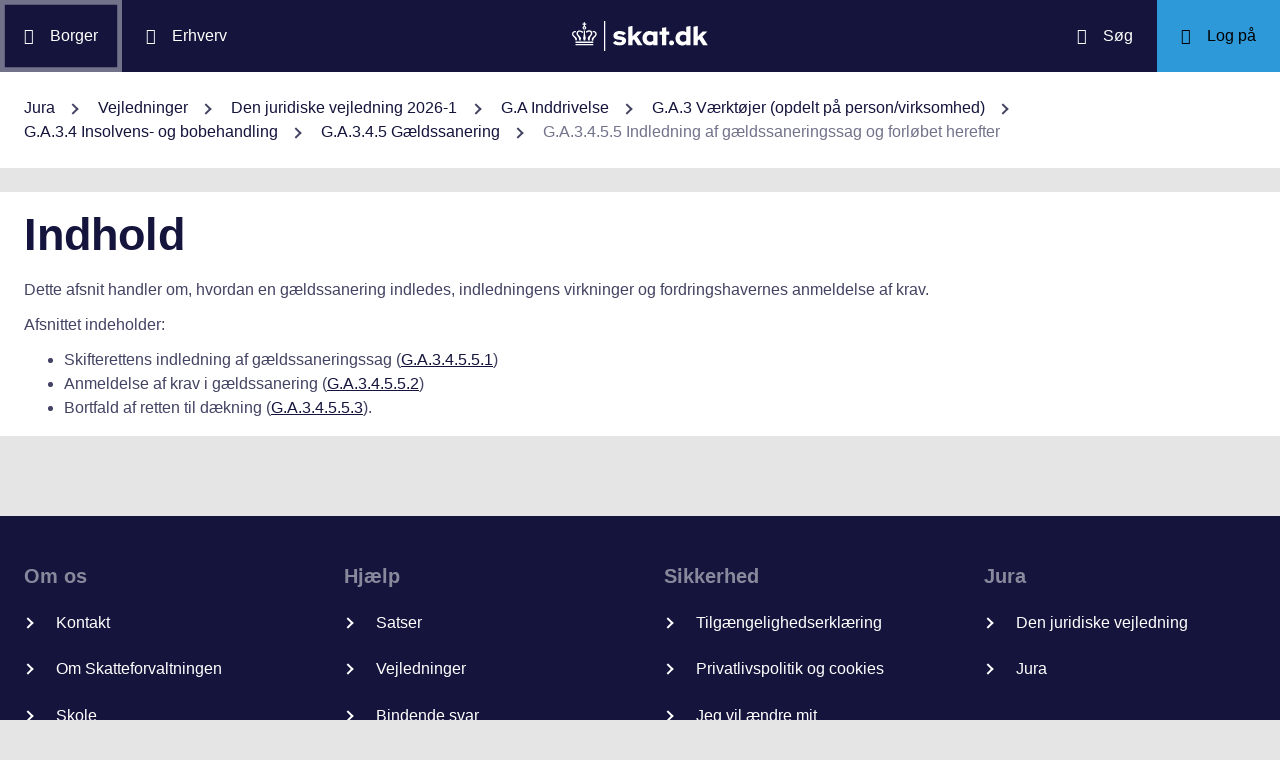

--- FILE ---
content_type: application/javascript
request_url: https://info.skat.dk/js/standard.js?v=15
body_size: 39225
content:
/* ==========================================================================
    Standard functions used via portal - first 2 used by data.aspx
    v 1.1: fancybox added (use when config.fancybox is empty) + openClose/emailObfuscation.
    v 1.2:  JNA 16-jun-17 linkHandler added
    v 1.3:  JNA 29-aug-17 local build rebuild
    v 1.4:  JNA 31-aug-17 largeTables moved from independant to here
    v 1.5:  JNA 31-aug-17 useDictionary added
    v 1.6:  JNA 21-sep-17 fancybox ajax rework
    v 1.7:  Mikkel Askjær 16-okt-17 added skatModal
    v 1.8:  JNA  3-nov-17 ajaxLink added
    v 1.9:  JNA 22-nov-17 glossary added iframe class
    v 1.10: JNA  7-dec-17 dictionary added data-oid/data-lang variant (for explicit markup)
    v 1.11: JNA 18-dec-17 console check at top for IE detection
    v 1.12: JNA  4-jan-18 glossary moved to glossary.js
    v 1.13: JNA 10-jan-18 className integration
    v 1.14: JNA 15-jan-18 chatbot functionality added + linkHandler cleanup
    v 1.15: JNA 22-jan-18 video/audio linkHandler added
    v 1.16: JNA  8-feb-18 chatbot added
    v 1.17: JNA 22-feb-18 config.js enabled
    v 1.18: Janus 9-sep-18 ScrollTo added
    v 1.19: JNA 18-sep-18 debug added to missing webtrends calls
    v 1.20: JNA  9-oct-18 useScrollTo added
    v 1.21: JNA 20-oct-18 added lang to suggest
    v 1.22: JNA  6-nov-18 button click event added and linkHandler expanded with all attributes
    v 1.23: JNA  7-nov-18 standardEvents added
    v 1.24: JNA 27-nov-18 ScrollTo extended with className check
    v 1.25: JNA  4-dec-18 button must have data-stat=1 for activation
    v 1.26: JNA  5-dec-18 button extended with ".Angular-wrapper button" to fetch angular projects
    v 1.27: JNA 11-dec-18 check for empty $link.attributes
    v 1.28: JNA  9-jan-19 data-stat='any stat value' added for usage anywhere
    v 1.29: JNA 11-jan-19 data-jump added for linkHandler
    v 1.30: JNA 15-jan-19 dictionary default + check for config
    v 1.31: JNA 25-mar-19 ScrollTo added bs4 support
    v 1.32: JNA 23-apr-19 uselinkHandler added
    v 1.33: JNA 29-apr-19 index add
    v 1.34: JNA 15-may-19 avoid ScrollTo when using data-url
    v 1.35: JNA 29-aug-19 added responsive tables
    v 1.36: JNA 30-aug-19 suggest move to namespace
    v 1.37: JNA  2-sep-19 aria-labelledby removed from dialog
    v 1.38: JNA 29-maj-20 replaceQueryParam zero fix (hist=0)
    v 1.39: JNA  4-jun-20 vngage check
    v 1.40: JNA  1-sep-20 reportSelectTop
    v 1.41: JNA  6-oct-20 ScrollTo fix for opening fan
    v 1.42: JNA 14-oct-20 ScrollTo removed second parameter
    v 1.43: JNA 21-jan-21 ScrollTo fix for normal hashtags
    v 1.44: JNA  9-mar-21 CookieConsent added
    v 1.45: JNA  9-aug-21 replaceQueryParam fix
    v 1.46: JNA  1-sep-21 reportHistory0 added
    v 1.47: JNA  2-sep-21 data-url added
    v 1.48: JNA  7-sep-21 replaceQueryParam fix (again)
    v 1.49: JNA 13-sep-21 data-click added for changing value
    v 1.50: JNA 27-okt-21 docreader support
    v 1.51: JNA  8-feb-22 history back
    v 1.52: JNA  1-apr-22 data-stat removed (using statxx.js edition)
    v 1.53: JNA  4-apr-22 indexToggle added
    v 1.54: JNA  5-apr-22 chat removed
    v 1.55: JNA  4-may-22 searchModalMaster removed
    v 1.56: JNA 30-aug-22 some jquery things removed + useOpenClose/openCloseToggleMaster
    v 1.57: JNA 19-okt-22 jquery ready fallback
    v 1.58: JNA 28-mar-23 history fix
    v 1.59: JNA 19-jun-23 history fix again (#reportHistory1)
    v 1.60: JNA 18-aug-23 added audio/video linkHandler
    v 1.61: JNA 12-sep-23 suggest added extra parameter
    v 1.62: JNA  3-okt-23 removed reportHistory99 (used/handled by datatable.js)
    v 1.63: JNA 22-mar-24 added reportHistory98 (tabs edition)
    v 1.64: JNA 15-oct-24 reportHistory0 added (oid 12708)
    v 1.65: JNA  6-jan-25 webtrends removed
    v 1.66: JNA  1-apr-25 loadtext added (iframe alternative)
   ========================================================================== */
if (typeof console === "undefined") { // this codebit is for IE
    this.console = {
        log: function () { },
        info: function () { },
        error: function () { },
        warn: function () { }
    };
}
var standard = {
    trc: true,                      // Set this for trace mode
    debug: true,                    // Set this in debug mode
    useFancybox: false,             // Use fancybox or useBSModal? (don't use both)
    useBSModal: true,               // Use Bootstrap modal or useFancybox?
    useDictionary: true,            // Use dictionary mode? (use glossary.js)
    useEmailObfuscation: true,      // decrypt each encrypted mailto tag
    useGoogleAnalytics: false,      // Only applicable for linkHandler (onclick triggered events). google analytics must be activated via normal key.
    useLargeTables: false,          // enable extra tag for large tables (ain't finished)
    useScrollTo: true,              // Use builtin ScrollTo functionality
    uselinkHandler: true,          // deaktivate linkHandler?
    useResponsivetables: true,      // Activating bootstrap responsive table mode?
    standardEvents: true,           // Act on all buttons?
    useClick: true,                 // Use setClick tech? Also set library.config.useClick=1
    docreader: false,               // Use docreader for all getfile.aspx links
    emailObfuscation: function () {
        if (standard.debug) console.info('standard.emailObfuscation activated');
        String.prototype.dcod = function () {
            return this.replace(/[a-zA-Z]/g, function (c) {
                return String.fromCharCode((c <= "Z" ? 90 : 122) >= (c = c.charCodeAt(0) + 13) ? c : c - 26);
            });
        };
        $('a[href^="mail2:"]').each(function () {
            var $email = $(this);
            var $href = $email.attr("href");
            var $base = $href.substring(8).replace('f[ngk]a', '@');
            var address = $base.dcod();
            $email.html('<a href="mailto:' + address + '">' + $email.text() + '</a>');
            if (standard.trc) console.log('standard.emailObfuscation', $href + ' --> ' + address);
        });
    },
    fancybox: function () {
        if (standard.debug) console.log('standard.fancybox activated');
        $("a.iframe, a.popup").fancybox({ type: 'iframe' });
        //$("a.ajax").fancybox({ type: 'ajax' });
        $(document).on('click', 'a.ajax', function (e) {
            var url = $(this).attr('href');
            url = standard.ajaxLink(url);
            if (url !== undefined) {
                e.preventDefault();

                if (standard.debug) console.log('standard.fancybox ajax click', url);
                $.fancybox({
                    href: url,
                    maxWidth: 500,
                    type: 'ajax'
                });
            }
        });
    },
    dictionaryFB: function (url) {
        if (standard.debug) console.log('standard.dictionaryFB click', url);
        $.fancybox({
            href: url,
            maxWidth: 500,
            type: 'ajax'
        });
    },
    dictionary: function () {
        if (standard.debug) console.log('standard.dictionary activated + using fancybox');
        $(document).on('click', 'span.dictionary', function (e) {
            if ($(this).data('url') !== undefined) {
                e.preventDefault();
                //$(this).attr('target', '_blank');
                //var url = 'text.aspx?oid=' + $(this).attr('data-oid');
                //if ($('#clang').val() != 'da') url += '&lang=' + $('#clang').val();
                standard.dictionaryFB($(this).attr('data-url'));
            } else if ($(this).data('oid') !== undefined) {
                e.preventDefault();
                standard.dictionaryFB(standard.getDictionaryUrl($(this)));    //'text.aspx?oid=' + $(this).attr('data-oid') + '&lang=' + $(this).attr('data-lang');
            }
        });
    },
    getDictionaryUrl: function ($link) {
        var url = 'text.aspx?oid=' + $link.data('oid') + '&lang=' + $link.data('lang');
        if ($link.data('url') !== undefined) url = $link.data('url');
        return url;
    },
    largeTables: function () {
        var containerWidth = $("#MPtext").width() - 20;
        if (standard.debug) console.log('standard.largeTables activated', containerWidth);
        var i = 0;
        $("#MPtext > table").each(function () {
            var tblWidth = $(this).width();
            i = i + 1;
            if (tblWidth > containerWidth && !$(this).hasClass("noresponsive")) {
                $(this).hide();
                $(this).parent().append("<a class='popup' href='clean.aspx?oid=" + $('#clientoId').val() + "&vid=" + $('#clientvId').val() + "&i=" + i + "#t" + i + "'><img src='images/enlarge_table.png' alt='Åbn skema i nyt lag' /></a>");
                //$(".enlarge").fancybox();
            }
        });
    },
    exists: function (x) {
        if (typeof (x) === "undefined" || x === null) return false;
        return true;
    },
    // used to add oid/vid dynamically, fx. via lang href.
    addids: function (pgm) {
        var vid = $('#clientvId').val();
        if (vid === 0) vid = '&vid=' + vid; else vid = '';
        location.href = pgm + '&oid=' + $('#clientoId').val();
    },
    ajaxLink: function (url) {
        if (url !== undefined) {
            return url.toLowerCase().replace('skat.aspx?', 'text.aspx?').replace('data.aspx?', 'text.aspx?');
        }
        return url;
    },
    index: function (me, clss) { // called when index (indholdsfortegnelse) is used
        var t;
        if ($(clss).is(':visible')) {
            t = $(me).data('out');
            $(me).attr("aria-expanded", "false");
        } else {
            t = $(me).data('in');
            $(me).attr("aria-expanded", "true");
        }
        if (standard.debug) console.info('standard.index called...' + clss + ', x: ' + $(clss).is(':visible') + ', data: ' + t, me);
        $(me).html(t);
        $(clss).toggle();
    },
    indexToggle: function (me) { // called when index children are used
        var img, t;
        if (standard.debug) console.info('standard.indexToggle src: ' + me.src, me);
        if (me.src.endsWith('images/openCM.gif')) {
            img = "closeCM.gif";
            t = $(me).data('close');
        } else {
            img = "openCM.gif";
            t = $(me).data('open');
        }
        me.src = 'images/' + img;
        me.alt = t;
        me.parentElement.title = t;
    },
    ScrollTo: function (name) { // (called via library.textencap) &i=4 - toggleHdr4u-4
        var ts = $('.collapser[data-id=' + name + ']'); // the bs4 way
        var clk = '.collapser[data-id=' + name + '] > h2 > button[aria-expanded="false"]';
        if (ts.length > 0) {
            if (standard.debug) console.log('standard.ScrollTo name: ' + name + ', length: ' + ts.length + ', clk: ' + clk);
            $("html, body").animate({ scrollTop: ts.offset().top }, 1000); // scroll down using animation
            //if (no !== undefined && !isNaN(no) && clk !== '') $(clk).trigger('click');
            if ($(clk)) {
                $(clk).trigger('click');
                return false;
            }
        } else if(standard.trc)  {
            console.warn('standard.ScrollTo #' + name + ', does not exist!');
        }
        return true;
    },
    responsivetables: function () { // .addClass('table table-bordered')
        $('.MPtext table').not('.MPtext table table, .MPtext .table-responsive table, .calculator table, table.noresponsive')
            .addClass('table table-bordered').wrap('<div class="table-responsive" />');
    },
    ///**
    //* Master sugggest function using jquery (used by searchLeftmenu.ascx & search4u.ascx).
    //* searchPrefix like: data.aspx?oid=search&vid=0
    // Uses jquery-ui-custom.min.js
    //* reference: http://ws.geonames.org/searchJSON - http://testdap.ccta.dk/portal/googleSuggest.aspx
    //*/
    suggest: function (ID, domain, path, searchPrefix, lang, extra) {
        if (extra == undefined) extra = '';
        if (standard.trc) console.info('standard.js suggest: ' + ID + ', domain: ' + domain + ', path: ' + path + ', searchPrefix: ' + searchPrefix + ', lang: ' + lang + ', extra: ' + extra);
        $(function () {
            $(ID).autocomplete({
                source: function (request, response) {
                    $.ajax({
                        url: domain,
                        dataType: "jsonp",
                        contentType: "application/json; charset=utf-8",
                        scriptCharset: "utf-8",
                        data: {
                            path: path,
                            lang: lang,
                            search: encodeURI(request.term) // escape?
                        },
                        success: function (data) {
                            if (standard.debug) console.info('standard.js suggest success: ' + data.d);
                            if (data.d !== null) response(data.d);
                        },
                        error: function (result) {
                            console.error('standard.js suggest - due to unexpected errors we were unable to load data: ' + result); // may occur on simple enter!
                            return false;
                        }
                    });
                },
                minLength: 5,
                loadingClass: "loading",
                autoFill: true,
                select: function (event, ui) { // select value from dropdown list:
                    //$(addID).val(ui.item.value);
                    //console.log('chosen: ' + ui.item.value + ', input: ' + $(event.target).val() + '/' + $(this).val()+', addID: '+addID+': '+$(addID).val());
                    $('#search').val(ui.item.value);        // Set search value in data.aspx
                    //document.forms[0].submit();
                    location.href = searchPrefix + '&q=' + encodeURI(ui.item.value) + extra;
                },
                open: function () {
                    $(this).removeClass("ui-corner-all").addClass("ui-corner-top");
                },
                close: function () {
                    $(this).removeClass("ui-corner-top").addClass("ui-corner-all");
                }
            });
        });
    },
    loadtext: function (url, id) { // Load text as laternative to iframe
        console.info("standard.loadtext url: " + url + ", id: " + id);
        //$("#" + id).load(url);
        fetch(url, {
            method: "POST",
            headers: {
                "Content-Type": "application/x-www-form-urlencoded"
            }
        })
            .then(response => response.json())
            .then(data => {
                document.getElementById(id).innerHTML = `<div class='dynamicContent'>${data.content}</div>`;
            })
            .catch(error => console.error('Error fetching data:', error));
    }
};

var skatModal = {
    hasLightbox: false,
    $skatModal: '',
    $skatModalContent: '',
    $skatModalDialog: '',
    init: function () {
        var elements = 'a.ajax, a.popup, a.iframe, a.video, a.image';
        if (standard.useDictionary) {
            elements += ', span.dictionary';
        }
        if (standard.debug) console.info('skatModal.init activated:', elements);
        $(document).on('click', elements, function (e) {
        //document.querySelector(elements).addEventListener('click', function (e) {
            skatModal.showModal($(this));
            e.preventDefault();
        });
    },
    addLightbox: function () {
        skatModal.$skatModal = $('<div class="modal fade" id="skatLb" tabindex="-1" role="dialog"><div class="modal-dialog" role="document"><div class="modal-content"><div class="modal-header"><button type="button" class="close" data-dismiss="modal" aria-label="Close"><span aria-hidden="true"></span></button></div><div class="modal-body"></div></div></div></div>');
        skatModal.$skatModal.appendTo('body').on('hidden.bs.modal', function (e) {
            skatModal.$skatModalDialog.removeClass(skatModal.$skatModalDialog.data('modal-size'));
            skatModal.$skatModalContent.empty();
        });
        skatModal.$skatModalContent = skatModal.$skatModal.find('.modal-body');
        skatModal.$skatModalDialog = skatModal.$skatModal.find('.modal-dialog');
        skatModal.hasLightbox = true;
    },
    showModal: function ($link) {
        if (!skatModal.hasLightbox) {
            skatModal.addLightbox();
        }

        var modalSize = ($link.hasClass('dictionary')) ? 'modal-md' : 'modal-lg';

        var addContent = function (content) {
            skatModal.$skatModalContent.append(content);
            skatModal.$skatModalDialog.addClass(modalSize).data('modal-size', modalSize);
        };

        var linkUrl = "";

        if ($link.hasClass('dictionary')) { // if .dictionary get URL from function, if anchor tag get URL from href otherwise use data-url
            linkUrl = standard.getDictionaryUrl($link);
            linkHandler('/' + linkUrl, 'dictionary', $link); // manually activate linkHandler for dictionary statistics
        } else if ($link.is('a')) {
            linkUrl = $link.attr('href');
        } else {
            linkUrl = $link.data('url');
        }

        if ($link.hasClass('ajax') || $link.hasClass('popup') || $link.hasClass('dictionary')) {
            linkUrl = standard.ajaxLink(linkUrl);
            $.ajax({
                url: linkUrl
            })
                .done(function (resultHtml) {
                    var bodyContent = resultHtml.replace(/^[\S\s]*<body[^>]*?>/i, "").replace(/<\/body[\S\s]*$/i, "");
                    var $container = $('<div></div>').append(bodyContent);
                    $container.find('link, style, script').remove();
                    $container.find('a').attr('target', '_blank');
                    addContent($container.html());
                });
        } else if ($link.hasClass('iframe')) {
            //linkUrl = document.location.href.substr(0, document.location.href.lastIndexOf("/")) + '/' + linkUrl;
            console.log('skatModal.showModal iframe linkUrl: ' + linkUrl);
            addContent('<iframe frameborder="0" src="' + linkUrl + '" style="width:100%; height: calc(100vh - 150px);"></iframe>');
        } else if ($link.hasClass('video')) {
            var videoType = "video/mp4";
            if (linkUrl.toLowerCase().indexOf('.ogg') > 0) {
                videoType = "video/ogg";
            } else if (linkUrl.toLowerCase().indexOf('.webm') > 0) {
                videoType = "video/webm";
            }
            addContent('<video controls="" autoplay="" name="media" style="width: 100%;"><source src="' + linkUrl + '" type="' + videoType + '"></video>');
        } else if ($link.hasClass('image')) {
            addContent('<img src="' + linkUrl + '" class="img-responsive center-block">');
        }

        skatModal.$skatModal.modal('show');
    }
};

///**
//* Called for google analytics/webtrends
//* called like: onclick="javascript:linkHandler(this.href, 'Outbound link', this);
//* Also sent using className, if it is found and is different from category (and linkHandlerAddClass activated)
//*/
function linkHandler(href, category, $link) {
    var use = standard.uselinkHandler;
    if (use && standard.trc) console.log('standard.js linkHandler "' + category + '", href: ' + href + ', useGoogleAnalytics: ' + standard.useGoogleAnalytics + ', webtrendsAsyncInit: ' + (window.webtrendsAsyncInit !== undefined) + ', class: ' + $link.className + ', id: ' + $link.id, $link); // Displays it all via this!
    if (use && (href !== undefined)) {                // href defined
        //if (window.webtrendsAsyncInit) {    // webtrends statitics: 
        //    var clss = '', args = ["DCS.dcsuri", href, "DCSext.category", category, "DCSext.type", "event"];
        //    //if ($link.className != undefined && $link.className != '') { clss = $link.className; }
        //    if ($link.attributes !== undefined) {
        //        for (var att, i = 0, atts = $link.attributes, n = atts.length; i < n; i++) { // we fetch all attributes and add them to output
        //            att = atts[i];
        //            if (att.nodeValue !== '' && (att.nodeName === 'class' || att.nodeName === 'id' || att.nodeName === 'name' || att.nodeName === 'for' || att.nodeName === 'data-stat' || att.nodeName === 'data-jump' || att.nodeName === 'type' && att.nodeName !== category)) {
        //                args.push('DCSext.' + att.nodeName);
        //                args.push(att.nodeValue);
        //                if (standard.debug) console.log('standard.js linkHandler attribute add: DCSext.' + att.nodeName + ' --> ' + att.nodeValue);
        //            } else {
        //                if (standard.debug) console.warn('standard.js linkHandler excluded attribute ' + att.nodeName + ' --> ' + att.nodeValue);
        //            }
        //        }
        //    }
        //    if ($($link).children().length !== 0) {
        //        var c = $($link).children();
        //        if (standard.debug) console.log('standard.js linkHandler children', c);
        //        if (c.val() !== '') {
        //            args.push('DCSext.value');
        //            args.push(c.val());
        //            if (standard.debug) console.log('standard.js linkHandler attribute add: DCSext.value --> ' + c.val());
        //        }
        //    }
        //    if ($($link).text()!=='' && category!=='textbox') {
        //        args.push('DCSext.text');
        //        if (category === 'dropdown') {
        //            args.push($($link).find(':selected').text().trim());
        //        } else {
        //            args.push($($link).text().trim());
        //            if (standard.debug) console.log('standard.js linkHandler attribute add: DCSext.text --> ' + $($link).text().trim());
        //        }
        //    }
        //    Webtrends.multiTrack({
        //        element: $link,
        //        argsa: args,
        //        delayTime: 20, //delay returning to the caller by 20 milliseconds. This solves a problem with newer versions of Firefox and Chrome were image requests are canceled while changing document locations. By stalling the dispatcher thread just a few milliseconds, it gives the network thread time to warm up and start the download process.
        //        //callback: function (a) { if (standard.trc) console.log('linkHandler callback ok: ', a);},
        //        finish: function (dcsObject, mtrackObject) {
        //            if (standard.trc) console.log('standard.js linkHandler finish ok, argsa: "' + mtrackObject.argsa + '"');
        //        }
        //    });
        //} else if (standard.debug) {
        //    console.log('standard.js linkHandler', 'webtrends not used!');
        //}
        // google analytics:
        if (standard.useGoogleAnalytics) ga('send', 'event', category, $link, href, { 'hitCallback': function () { } });
    } else if (standard.debug && use) {
        console.log('standard.js linkHandler', 'href missing!');
    }
    return false;
}

function cload(oId, vId, x, Id) {
    if (Id === undefined) Id = 'MPtext';
    if (vId === undefined) vId = 0;
    if (x === undefined) x = '';
    if (standard.trc) console.log('standard.js cload Id: ' + Id + ', parms: ' + x + ', oId: ' + oId);
    try {
        $('#clientoId').val(oId);
        $('#clientvId').val(vId);
        $('#' + Id).html('<img src="images/waiting.gif" alt="..." border="0" />');
        $('#' + Id).load('clean.aspx?oid=' + oId + '&vid=' + vId + x);  //x=nostyle
        if ($('#mpCaption').html() !== '') $('#mpCaption').load('captionRefresh.aspx?oid=' + oId + '&vid=' + vId);
    }
    catch (ex) { console.log('standard.js cload error:', ex);}
}

function ajaxload(pgm, Id) {
    if (standard.trc) console.log('standard.js ajaxload Id: ' + Id + ', pgm: ' + pgm);
    try {
        $('#' + Id).show;
        $('#' + Id).html('<img src="images/waiting.gif" alt="..." border="0" />');
        $('#' + Id).load(pgm);
    }
    catch (ex) { console.log('standard.js ajaxload error:', ex);}
}

///** 
//* Important: called by treeindex.ascx to reload scripts (badgets.ascx)
//*/
function ajaxCallback(div) {
    //console.log('ajaxCallback: ' + div.innerHTML);
    //console.log('ajaxCallback: ' + request.responseText);
    //div.innerHTML = request.responseText;
    runScripts(div); //run all scripts now contained in the target div element
}

function runScripts(e) {
    if (e.nodeType !== 1) return; //if it's not an element node, return

    if (e.tagName.toLowerCase() === 'script') {
        eval(e.text); //run the script
        if (standard.trc) console.log('standard.js runScripts: ' + e.text);
    }
    else {
        var n = e.firstChild;
        while (n) {
            if (n.nodeType === 1) runScripts(n); //if it's an element node, recurse
            n = n.nextSibling;
        }
    }
}

///**
//* Forces a reload of all stylesheets by appending a unique query string to each stylesheet URL.
//* Alternate usage by ajax calls to reload stylesheets (leftmenu) - not used!
//*/
//function reloadStylesheets() {
//    var queryString = '?reload=' + new Date().getTime();
//    $('link[rel="stylesheet"]').each(function () {
//        this.href = this.href.replace(/\?.*|$/, queryString);
//        if (standard.trc) console.log('reloadStylesheets: ' + this.href);
//    });
//}

///**
//* Building a video object for IE, sample (oid 80619):
//* <img id="videoPic" alt="" src="getFile.aspx?Id=119879" height="315" width="398" onclick="videoIE($(this),'#t4u','download/Vejledningsstrategi/Jens_og_Martin.mpeg')" />
//* <div id="t4u" />
//*/
function videoIE(idSource, idTarget, data) {
    // console.log($(this).attr('id'));
    data = '<object classid="clsid:22D6F312-B0F6-11D0-94AB-0080C74C7E95" width="398" height="299" data="' + data + '" type="application/x-shockwave-flash"><param name="controller" value="true" /><param name="autoplay" value="true" /><param name="src" value="' + data + '" /><param name="EnableFullScreenControls" value="true"></object>';
    if (standard.trc) console.log('standard.js videoIE idSource ' + idSource + ', idTarget: ' + idTarget + ', data: ' + data);
    $(idSource).hide(); /* we hide the image */
    $(idTarget).html(data).show(); /* we display data in target output */
}

///**
//* call like replaceQueryParam('hist', 1, window.location.href)
//*/
function replaceQueryParam(param, newval, search) {
    var regex = new RegExp("([?;&])" + param + "[^&;]*[;&]?");
    var tmpAnchor = search.split("#"); // has hash value?
    var TheAnchor = tmpAnchor[1];
    if (TheAnchor) search = tmpAnchor[0];
    var query = search.replace(regex, "$1").replace(/&$/, '');
    if (query.endsWith('?')) query = query.substring(0, query.length - 1); // remove ending ?
    if (standard.trc) console.info('standard.js replaceQueryParam param: ' + param + ', newval: ' + newval + ', anchor: ' + TheAnchor + ', len: ' + query.length + ', search: ' + search, query);
    return query + (query.indexOf('?') === -1 ? "?" : "&") + (newval !== '' ? param + "=" + newval : '') + (TheAnchor ? "#" + TheAnchor : '');
}
//var config = { useFancybox: true }
$(function () { // jquery ready functionality
    /* use external file to override settings (fx config.js like var config = {useFancybox: true}) */
    if (typeof (config) !== 'undefined') {
        if (typeof (config.debug) !== 'undefined') {
            standard.debug = config.debug;
            console.info('standard.js debug setup via config: ' + standard.debug);
        }
        if (typeof (config.trc) !== 'undefined') {
            standard.trc = config.trc;
            if (standard.debug) console.info('standard.js trc setup via config: ' + standard.trc);
        }
        if (typeof (config.useFancybox) !== 'undefined') { //  && standard.exists(config.useFancybox)
            standard.useFancybox = config.useFancybox;
            if (standard.debug) console.info('standard.js useFancybox setup via config: ' + standard.useFancybox);
        }
        if (typeof (config.useBSModal) !== 'undefined') {
            standard.useBSModal = config.useBSModal;
            if (standard.debug) console.info('standard.js useBSModal setup via config: ' + standard.useBSModal);
        }
        if (typeof (config.useEmailObfuscation) !== 'undefined') {
            standard.useEmailObfuscation = config.useEmailObfuscation;
            if (standard.debug) console.info('standard.js useEmailObfuscation setup via config: ' + standard.useEmailObfuscation);
        }
        if (typeof (config.useLargeTables) !== 'undefined') {
            standard.useLargeTables = config.useLargeTables;
            if (standard.debug) console.info('standard.js useLargeTables setup via config: ' + standard.useLargeTables);
        }
        if (typeof (config.useDictionary) !== 'undefined') {
            standard.useDictionary = config.useDictionary;
            if (standard.debug) console.info('standard.js useDictionary setup via config: ' + standard.useDictionary);
        }
        if (typeof (config.useResponsivetables) !== 'undefined') {
            standard.useResponsivetables = config.useResponsivetables;
            if (standard.debug) console.info('standard.js useResponsivetables setup via config: ' + standard.useResponsivetables);
        }
        if (typeof (config.useClick) !== 'undefined') {
            standard.useClick = config.useClick;
            if (standard.debug) console.info('standard.js useClick setup via config: ' + standard.useClick);
        }
    }
    /**
    * fancybox implementation: add function and call it when jquery is initialized.
    * jquery.fancybox.pack.js + jquery.fancybox.css must be added manually (via config).
    */
    if (standard.useFancybox && typeof (fancybox) !== 'undefined') {
        try { standard.fancybox(); } catch (ex) { console.error('standard.js fancybox error', ex);}
    }
    if (standard.useBSModal) {
        skatModal.init();
    } else if (standard.useDictionary && standard.useFancybox) {
        try { standard.dictionary(); } catch (ex) { console.error('standard.js dictionary error', ex);}
    }
    if (standard.useEmailObfuscation) standard.emailObfuscation();  // Replace EmailObfuscation with inline mode
    if (standard.useLargeTables) standard.largeTables();            // Use largeTables feature?
    if (standard.useResponsivetables) standard.responsivetables();  // Use responsive tables?
    //$('#searchModalMaster').click(function (e) {                    // add search event here:
    //    if (standard.debug) console.log('standard.js search: ', this);
    //    //$('#siteSearch').delay(2000).focus();
    //    linkHandler(this.href, 'main søg', this);
    //});
    if (standard.standardEvents) { // we hook into document in order to fetch delayed/ajax calls too
        if (standard.debug) console.info('standard.js events activated!');
        //$(document).on('click', 'video', function () { // add video link event here:
        //    if (standard.debug) console.log('video click: ', this);
        //    linkHandler(this.href, 'video', this);
        //});
        //$(document).on('click', 'audio', function () { // add audio link event here:
        //    if (standard.debug) console.log('audio click: ', this);
        //    linkHandler(this.href, 'audio', this);
        //});
        //$(document).on('click', 'button[data-stat=1], .Angular-wrapper button', function () { // add button link event here when data-stat=1:
        //    if (standard.debug) console.log('button click: ', this);
        //    linkHandler(location.href, 'button', this);
        //});
        //$(document).on('click', '[data-stat]', function () { // add event here when data-stat='stat data':
        //    var data = this.getAttribute('data-stat');
        //    if (standard.debug && standard.uselinkHandler) console.info('standard.js data-stat: ' + data, this); // .data('data-stat')
        //    linkHandler(location.href, 'data-stat', this);
        //    //if (typeof statx !== "undefined" && statx.use && data !== '') statx.event(data);
        //});
        $(document).on('click', 'input[type=radio]', function () {
            //if (standard.debug) console.log('radio click: ', this);
            linkHandler(location.href, 'radio', this);
        });
        $(document).on('click', 'input[type=checkbox]', function () {
            //if (standard.debug) console.log('checkbox click: ', this);
            linkHandler(location.href, 'checkbox', this);
        });
        $(document).on('change', 'input[type=text], textarea', function () {
            if (standard.debug && standard.uselinkHandler) console.info('standard.js textbox click: ', this);
            linkHandler(location.href, 'textbox', this);
        });
        $(document).on('change', 'select', function () {
            //if (standard.debug) console.log('select click: ', this);
            linkHandler(location.href, 'dropdown', this);
        });
        $(document).on('change', 'select#reportSelectTop', function () { // report &top=x
            if (standard.debug) console.log('standard.js reportSelectTop change: ' + this.value, this);
            location.href = replaceQueryParam('top', this.value, location.href);
        });
        $(document).on('click', '.CookieConsent.related-link', function () { // activate cookie banner
            if (standard.debug) console.log('standard.js CookieConsent renew', this);
            CookieConsent.renew();
            return false;
        });
        $(document).on('click', '[data-click]', function () { // add event here when data-click='#buttonfaktaboks-1;<span>Læs mere</span>;<span>Læs mindre</span>':
            var data = this.getAttribute('data-click');
            if (standard.debug) console.info('standard.js data-click: ' + data, this);
            if (data.indexOf(';') === -1) {
                $(this).val(data);
            } else {
                var t, val;
                var l = data.split(';');
                if (l.length === 3) {
                    val = $(l[0]).html();
                    if (standard.debug) console.info('standard.js data-click: ' + l[0] + ', current value: "' + val +'"');
                    if (val === l[2]) {
                        t = l[1];
                    } else {
                        t = l[2];
                    }
                    $(l[0]).html(t); // change value
                } else {
                    console.error('standard.js data-click wrong format: ' + data + ', length: ' + l.length + ', must contain 2 semicolons ; ');
                }
            }
        });
    }
    if (standard.useScrollTo) {
        $('a[href^="#"]').click(function (e) {
            if (typeof $(this).attr('data-url') === "undefined" || typeof $(this).attr('data-toggle') === "undefined") { // don't trigger on data-url (tabBootstrap)
                var tag = this.href.substring(this.href.indexOf('#') + 1);
                if (tag !== '') {
                    if (standard.debug) console.info('standard.js hashtag ' + tag + ', href: ' + this.href);
                    return standard.ScrollTo(tag);
                } // maybe just #
            } else if (standard.debug) {
                console.log('standard.js ScrollTo blocked via data-url or data-toggle', this);
            }
        });
    }
    $(document).on('click', '#reportHistory0, #reportHistory1, #reportHistory98', function () { // report history check
        var hist = 0;
        if (this.checked) hist = 1;
        if (standard.debug) console.log('standard.js reportHistory98 checked: ' + this.checked, this);
        // location.href
        //var t = ($(this).prop('checked') ? replaceQueryParam('hist', 1, window.location.href) : replaceQueryParam('hist', 0, window.location.href));
        $('.reportHistoryStatus').html('<img src=\'images/wait2.gif\' />');
        location.href = replaceQueryParam('hist', hist, window.location.href);
        return false;
    });
    $(document).on('click', 'input[data-url]', function () { // Change data-url to location.href url change, use span or link within a button
        var data = this.getAttribute('data-url');
        if (standard.debug) console.info('standard.js data-url: ' + data, this);
        location.href = data;
    });
    $(document).on('click', '.historyBack', function () { // history back
        history.back();
    });
    $(document).on('click', '.MPcontentHdrRowsWrappertreelevel .MPcontentHdrRows > a > img', function () {
        console.log('index click', this);
        standard.indexToggle(this);
    });
    $(document).on('click', '.MPcontentHdrRowsWrappertreelevel > .indexFold', function () {
        console.log('index fold', this);
        standard.index(this, '.MPcontentHdrRowsWrappertreelevel .MPcontentHdrRows');
    });
    $("audio, video").on({
        play: function () { // the audio/video is playing!
            //console.log('audio play src: ' + this.nodeName, this);
            linkHandler(this.getElementsByTagName("source")[0].src, this.nodeName + ' play', this);
        },
        //pause: function () { // the audio is paused!
        //    console.log('audio pause...', this);
        //},
        ended: function () {
            //console.log('audio ended src: ' + this.getElementsByTagName("source")[0].src, this);
            linkHandler(this.getElementsByTagName("source")[0].src, this.nodeName + ' ended', this);
        }
    })
    if (standard.docreader) {
        $(document).on('click', 'a[href^="getfile.aspx?"]', function () { // Using docreader to display documents
            var lnk = this.href.substring(this.href.indexOf('getfile.aspx?')).replace('=', '%3D');
            this.setAttribute("onclick", "window.open(this.href, \'dcrwin\'); return false;");
            this.href = '//docreader.readspeaker.com/docreader/?cid=bxazi&lang=da_dk&url=https%3A%2F%2Fskat.dk%2F' + lnk;
            this.target = "_blank";
            if (standard.debug) console.info('standard.js getfile link: ' + lnk, this);
        });
    }
});